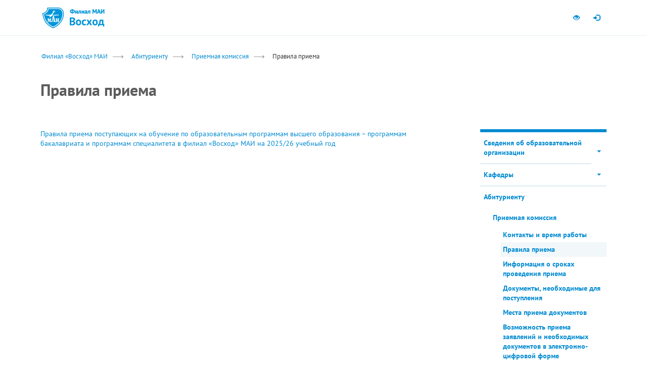

--- FILE ---
content_type: text/html; charset=UTF-8
request_url: https://voshod.mai.ru/2021/nov21/pravila_priema
body_size: 9232
content:
<!DOCTYPE html>
<html lang="ru">
<head>

<meta http-equiv="X-UA-Compatible" content="IE=edge">
<meta http-equiv="Content-Type" content="text/html; charset=utf-8">

<script src="/bitrix/templates/mai_branch/js/jquery-1.11.1.min.js"></script>
<script type="text/javascript">

function createCookie(name,value,days) {
	if (days) {
		var date = new Date();
		date.setTime(date.getTime()+(days*24*60*60*1000));
		var expires = "; expires="+date.toGMTString();
	}
	else var expires = "";
	document.cookie = name+"="+value+expires+"; path=/";
}

function readCookie(name) {
	var nameEQ = name + "=";
	var ca = document.cookie.split(';');
	for(var i=0;i < ca.length;i++) {
		var c = ca[i];
		while (c.charAt(0)==' ') c = c.substring(1,c.length);
		if (c.indexOf(nameEQ) == 0) return c.substring(nameEQ.length,c.length);
	}
	return null;
}

function eraseCookie(name) {
	createCookie(name,"",-1);
}

var mview = readCookie('mview');
if (mview && mview == 'N'){
	document.writeln('<meta name="viewport" content="width=1024">')
}else{
	document.writeln('<meta name="viewport" content="width=device-width, initial-scale=1.0">');
}


window.time = Date.now();
console.time('document.ready');

</script>


<meta http-equiv="Content-Type" content="text/html; charset=UTF-8" />
<link href="/bitrix/cache/css/s7/mai_branch/template_d9c09724a91d26853e57e83b2a0ccbde/template_d9c09724a91d26853e57e83b2a0ccbde_v1.css?17690081252969" type="text/css" rel="stylesheet" data-template-style="true"/>
<title>Правила приема </title>

<link rel="stylesheet" href="/bitrix/templates/mai_branch/bootstrap/css/bootstrap.css" />
<link rel="stylesheet" type="text/css" href="/bitrix/templates/mai_branch/css/all.css" />
<link rel="stylesheet" href="/bitrix/templates/mai_branch/pushmenu/component.css" />
<link rel="stylesheet" href="/bitrix/templates/mai_branch/css/branch.css" />
<link rel="stylesheet" href="/bitrix/templates/mai_branch/css/tmp.css" />





<link rel="apple-touch-icon" sizes="57x57" href="/bitrix/templates/mai_branch/img/label/apple-touch-icon-57x57.png">
<link rel="apple-touch-icon" sizes="60x60" href="/bitrix/templates/mai_branch/img/label/apple-touch-icon-60x60.png">
<link rel="apple-touch-icon" sizes="72x72" href="/bitrix/templates/mai_branch/img/label/apple-touch-icon-72x72.png">
<link rel="apple-touch-icon" sizes="76x76" href="/bitrix/templates/mai_branch/img/label/apple-touch-icon-76x76.png">
<link rel="apple-touch-icon" sizes="114x114" href="/bitrix/templates/mai_branch/img/label/apple-touch-icon-114x114.png">
<link rel="apple-touch-icon" sizes="120x120" href="/bitrix/templates/mai_branch/img/label/apple-touch-icon-120x120.png">
<link rel="apple-touch-icon" sizes="144x144" href="/bitrix/templates/mai_branch/img/label/apple-touch-icon-144x144.png">
<link rel="apple-touch-icon" sizes="152x152" href="/bitrix/templates/mai_branch/img/label/apple-touch-icon-152x152.png">
<link rel="apple-touch-icon" sizes="180x180" href="/bitrix/templates/mai_branch/img/label/apple-touch-icon-180x180.png">
<link rel="icon" type="image/png" href="/bitrix/templates/mai_branch/img/label/favicon-32x32.png" sizes="32x32">
<link rel="icon" type="image/png" href="/bitrix/templates/mai_branch/img/label/favicon-96x96.png" sizes="96x96">
<link rel="icon" type="image/png" href="/bitrix/templates/mai_branch/img/label/android-chrome-192x192.png" sizes="192x192">
<meta name="msapplication-square70x70logo" content="/bitrix/templates/mai_branch/img/label/smalltile.png" />
<meta name="msapplication-square150x150logo" content="/bitrix/templates/mai_branch/img/label/mediumtile.png" />
<meta name="msapplication-wide310x150logo" content="/bitrix/templates/mai_branch/img/label/widetile.png" />
<meta name="msapplication-square310x310logo" content="/bitrix/templates/mai_branch/img/label/largetile.png" />
<link rel="shortcut icon" href="/bitrix/templates/mai_branch/img/label/favicon-2015.ico" type="image/x-icon" />



</head>
<body class="cbp-spmenu-push ">







<div id="cbp-spmenu-s2" class="cbp-spmenu cbp-spmenu-vertical cbp-spmenu-right"></div>
<a href="#" class="cbp-spmenu-area-outer"></a>
<div id="message" class="j-hidden"></div>




<div id="mainbody">





	<nav class="navbar navbar-static-top hidden-xs" id="navbar-top">
		<div class="container">
			<div id="navbar-quicknav" class="navbar-collapse collapse">
				<!--temp
								-->

				<ul class="nav navbar-nav navbar-right" style="width:auto;">

					<!--
					<li class="b-cbp-spmenu-item specproj"><a class="" href="http://mai.ru/other/rector/">Интернет-приёмная</a></li>
					<li class="b-cbp-spmenu-item specproj"><a target="_blank"  data-clone="true" href="http://www.mai.ru/newleader" class="" style="">Школа управления</a></li>

					<li class="b-cbp-spmenu-item specproj"><a target="_blank"  data-clone="true" href="https://pay.mai.ru/" >PayMAI</a></li>
					<li class="hidden-xs">
						<a href="http://en.mai.ru/" class="j-inline-block" style="width:40px;"><img style="margin-top:-2px;display:inline-block;" src="/bitrix/templates/mai_branch/img/icon-flag-gb.gif"></a>
					</li>
					-->
					<li><a class="b-icon btn-blind" title="Перейти на версию сайта для слабовидящих" href="/?blind=Y" itemprop="Copy"><span class="hidden-xs glyphicon glyphicon-eye-open"></span><span class="visible-xs">Для слабовидящих</span></a></li>

												
<!--<li id="user-register-btn"><a href="/auth/?register=yes&backurl" data-toggle="modal" data-placement="bottom" title="Регистрация" data-target="#modal-auth" class="bs-tooltip"><span class="hidden-xs glyphicon glyphicon-ok"></span><span class="visible-xs">Регистрация</span></a>
</li>
-->
<li id="user-login-btn"><a class="bs-tooltip b-icon" data-target="#modal-auth" title="" data-placement="bottom" data-toggle="modal" href="#" data-original-title="Авторизоваться"><span class="hidden-xs glyphicon glyphicon-log-in"></span><span class="visible-xs">Войти</span></a></li>


<!-- block modal auth -->
<div class="modal fade" id="modal-auth" tabindex="-1" role="dialog" aria-labelledby="modal-auth-label" aria-hidden="true">
	<div class="modal-dialog modal-sm">
		<div class="modal-content">
		
			
			<form action="/2021/nov21/pravila_priema?login=yes" method="post">

								<input type="hidden" name="backurl" value="/2021/nov21/pravila_priema" />
								<input type="hidden" name="AUTH_FORM" value="Y" />
				<input type="hidden" name="TYPE" value="AUTH" />														
				
				<div class="modal-header">
					<button type="button" class="close hidden-sm" data-dismiss="modal" aria-label="Close"><span aria-hidden="true">&times;</span></button>
					<h5 class="modal-title" id="modal-auth-label">Авторизация</h5>
				</div>
				<div class="modal-body">
		  
					<div class="form-group">
						<label for="user-login">Логин</label>
						<input type="input" name="USER_LOGIN" class="form-control" id="user-login" placeholder="Введите логин">
					</div>
					<div class="form-group">
						<label for="user-password">Пароль</label>
						<input type="password" class="form-control" name="USER_PASSWORD" id="user-password" placeholder="Пароль" aria-describedby="user-password-help">
						<span id="user-password-help" class="help-block"><a href="/auth/?forgot_password=yes&backurl">Забыли пароль?</a></span>
					</div>

				</div>
				<div class="modal-footer">
					<div class="b-table j-100">
						<div class="b-td"><button type="submit" class="pull-left btn btn-success">Войти</button></div>
						<div class="b-td text-right text-middle"><a class="j-bold" href="/auth/?register=yes&backurl">Регистрация</a></div>
					</div>
				</div>
			</form><!-- /block auth form -->
															
					
					
		</div>
	</div>
</div><!-- /block modal auth -->





					<!--
					<li data-pushmenu-display="false" class="visible-sm j-marg-left">
						<form action="/search/">
						<div class="navbar-search">
							<input type="text" name="q" class="form-control navbar-search-textinput" placeholder="Поиск"><div class="navbar-search-btn-wrap"><button type="submit" class="btn btn-default"><span class="glyphicon glyphicon-search"></span></button></div>
						</div>
						<input type="hidden" name="cx" value="000267500624155255505:qznp4y-wfpa" />
						<input type="hidden" name="cof" value="FORID:10" />
						<input type="hidden" name="ie" value="utf-8" />
						</form>
					</li>
					-->
				</ul>
			</div>
		</div>
	</nav>



	
	<nav class="navbar navbar-static-top navbar-mai" role="navigation" id="navbar-mainmenu">
	<div class="container">
		<div class="visible-xs">

			<button type="button" class="navbar-toggle collapsed" id="pushmenu-toggler">
				<span class="sr-only">Toggle navigation</span>
				<span class="icon-bar"></span>
				<span class="icon-bar"></span>
				<span class="icon-bar"></span>
			</button>

			
			<div class="logo">
				<a class="logo__logo-mai" title="mai.ru" href="https://mai.ru/"><img src="/bitrix/templates/mai_branch/img/logo/logo.png" srcset="/bitrix/templates/mai_branch/img/logo/logo.png 1x, /bitrix/templates/mai_branch/img/logo/logo-2x.png 2x" /></a>
				<a class="logo__logo-branch" title="В начало" href="/"><img src="/bitrix/templates/mai_branch/img/logo/logo-voskhod.png" srcset="/bitrix/templates/mai_branch/img/logo/logo-voskhod.png 1x, /bitrix/templates/mai_branch/img/logo/logo-voskhod-2x.png 2x" /></a>
			</div>
		</div>

		<div id="navbar">
			<div class="hidden-xs logo">
				<a class="logo__logo-mai" title="mai.ru" href="https://mai.ru/"><img src="/bitrix/templates/mai_branch/img/logo/logo.png" srcset="/bitrix/templates/mai_branch/img/logo/logo.png 1x, /bitrix/templates/mai_branch/img/logo/logo-2x.png 2x" /></a>
				<a class="logo__logo-branch" title="В начало" href="/"><img src="/bitrix/templates/mai_branch/img/logo/logo-voskhod.png" srcset="/bitrix/templates/mai_branch/img/logo/logo-voskhod.png 1x, /bitrix/templates/mai_branch/img/logo/logo-voskhod-2x.png 2x" /></a>
			</div>
			<!--
			<ul class="nav navbar-nav hidden-xs">

				<li class="dropdown "><a href="/common/" class="dropdown-toggle" role="button" aria-expanded="false"><span class="j-nowrap">О филиале</span> <span class="caret"></span></a>

					<ul class="dropdown-menu" role="menu"><li><a href="/str_ist/">Страницы истории</a></li><li><a href="/headstuf/">Руководство</a></li><li><a href="/structures/">Подразделения</a></li><li><a href="/persons/">Персоналии</a></li><li><a href="/rekvizits/">Реквизиты</a></li></ul>
				</li>
				
				<li class="dropdown "><a href="/education/" class="dropdown-toggle" role="button" aria-expanded="false"><span class="j-nowrap">Образование</span> <span class="caret"></span></a>
					<ul class="dropdown-menu" role="menu">
						<li><a href="/hied/">Высшее образование</a></li><li><a href="/do/">Дополнительное образование</a></li><li><a href="/stip/">Cтипендии</a></li><li><a href="/inkobraz/">Инклюзивное образование</a></li></ul>
				</li>
				
				<li><a href="/science/" ><span class="j-nowrap">Наука</span></a>
				

			</ul>

			<ul class="nav navbar-nav navbar-right visible-sm visible-md visible-lg">
			
				<li class="dropdown"><span class="emblem"><img src="/bitrix/templates/mai_branch/img/emblem.png" srcset="/bitrix/templates/mai_branch/img/emblem.png 1x, /bitrix/templates/mai_branch/img/emblem-2x.png 2x" /></span>
					<a href="" class="dropdown-toggle item-sveden" role="button" aria-expanded="false">Сведения <p>об образовательной организации</p> <span class="caret"></span></a>
					<ul class="dropdown-menu" role="menu">
					<li><a href="/common/" class=" ">Основные сведения</a></li><li><a href="/struct/" class=" ">Структура и органы управления образовательной организацией</a></li><li><a href="/document/" class=" ">Документы</a></li><li><a href="/education/" class=" ">Образование</a></li><li><a href="/eduStandarts/" class=" ">Образовательные стандарты</a></li><li><a href="/employees/" class=" ">Руководство. Педагогический (научно-педагогический) состав</a></li><li><a href="/objects/" class=" ">Материально-техническое обеспечение и оснащенность образовательного процесса</a></li><li><a href="/grants/" class=" ">Стипендии и иные виды материальной поддержки</a></li><li><a href="/paid_edu/" class=" ">Платные образовательные услуги</a></li><li><a href="/budget/" class=" ">Финансово-хозяйственная деятельность</a></li><li><a href="/vacant/" class=" ">Вакантные места для приема (перевода)</a></li></ul>					
				</li>
			</ul>
			-->
		</div>

		
	</div>
</nav> 
				
		
	


	
	<!--
	<div class="j-bg-white collapse" id="searchform-xs" aria-expanded="false">
		<div class="container">
			<div class="row j-padd2-md">
				<div class="col-md-12">
				<form action="/search/">
					<input type="hidden" name="cx" value="000267500624155255505:qznp4y-wfpa" />
					<input type="hidden" name="cof" value="FORID:10" />
					<input type="hidden" name="ie" value="utf-8" />
					<div id="mobi-search"><input id="searchform-xs-input" type="text" name="q" class="form-control" placeholder="Поиск"><div id="mobi-search-btn-wrap"><button type="submit" class="btn btn-default">Найти</button></div></div>
				</form>
				</div>
			</div>
		</div>
	</div>
	-->

	
	



			
				 	

		
	<div class="b-departments-path">
		<div class="container">
			<div class="row j-marg-top"><div class="col-md-12"><ol class="breadcrumb"><li><a href="/">Филиал «Восход» МАИ</a></li><li><a href="/abitur/">Абитуриенту</a></li><li><a href="/priemn_kom/">Приемная комиссия</a></li><li><span>Правила приема </span></li></ol></div></div>			<div class="row">
				<div class="col-md-12"><h1 class="b-departments-heading-section j-marg2-lg">Правила приема </h1></div>
			</div>
		</div>
	</div>
	
	<div id="b-submenu-tablet-btn-container" class="j-hidden">
		<div class="container">
			<div class="row">
				<div class="col-md-12"><a href="#" class="btn btn-default"><span class="glyphicon glyphicon-chevron-right j-color-white "></span></a></div>
			</div>
		</div>
	</div>

	<div class="j-bg-mobi b-departments-content">
		<div class="container">
			<div class="row text-lh-sm j-marg-bottom">
			
			
				<div id="b-submenu-tablet" class="j-hidden col-sm-3 j-padd2-md"></div>

			
				<div class="b-textbody col-sm-9 col-md-8 j-padd2-md">




<p itemprop="priemDocLink">
 <a href="http://files.mai.ru/site/unit/voshod/sveden/rules_2025.pdf">Правила приема поступающих на обучение по образовательным программам высшего образования – программам бакалавриата и программам специалитета в филиал «Восход» МАИ на 2025/26 учебный год</a><br>
</p>				</div>
				
				
				<div class="visible-xs clearfix"></div>				
				
				
	<div class="b-sidebar col-sm-3 col-md-3 col-md-offset-1 col-md-pull-0 j-padd2-md">


<div class="j-border-brand2-top j-marg-bottom-xlg">
<ul class="b-vertical-multilevel-menu b-catalog j-bold">
<li><a href="/sveden/" class=" item-link">Сведения об образовательной организации<span class="item-toggle" style="visibility:hidden;"><span class="caret"></span></span></a><ul class="collapsed hidden"><li><a href="/common/">Основные сведения</a></li><li><a href="/struct/">Структура и органы управления образовательной организацией</a></li><li><a href="/document/">Документы</a></li><li><a href="/education/">Образование</a></li><li><a href="/eduStandarts/">Образовательные стандарты и требования</a></li><li><a href="/managers/">Руководство</a></li><li><a href="/employees/">Педагогический состав</a></li><li><a href="/objects/">Материально-техническое обеспечение и оснащённость образовательного процесса. Доступная среда</a></li><li><a href="/grants/">Стипендии и меры поддержки обучающихся</a></li><li><a href="/paid_edu/">Платные образовательные услуги</a></li><li><a href="/budget/">Финансово-хозяйственная деятельность</a></li><li><a href="/vacant/">Вакантные места для приема (перевода)</a></li><li><a href="/inter/">Международное сотрудничество</a></li><li><a href="/catering/">Организация питания в образовательной организации</a></li></ul></li><li><a href="/kafedry/" class=" item-link">Кафедры<span class="item-toggle" style="visibility:hidden;"><span class="caret"></span></span></a><ul class="collapsed hidden"><li><a href="/b11/">Кафедра Б11 «Конструкция и испытания летательных аппаратов»</a></li><li><a href="/b12/">Кафедра Б12 «Экономика и менеджмент»</a></li><li><a href="/b21/">Кафедра Б21 «Вычислительные системы и технологии»</a></li><li><a href="/b22/">Кафедра Б22 «Математическое и программное обеспечение  информационных систем»</a></li></ul></li><li><a href="/abitur/" class=" open ">Абитуриенту <span class="open"></span></a><ul><li><a href="/priemn_kom/" class=" open ">Приемная комиссия <span class="open"></span></a><ul><li><a href="/kont_vr_rab/" class=" ">Контакты и время работы</a></li><li><a href="/pravila_priema/" class="item-selected ">Правила приема </a></li><li><a href="/sroki_prov_priema/" class=" ">Информация о сроках проведения приема</a></li><li><a href="/doc_dlya_post/" class=" ">Документы, необходимые для поступления</a></li><li><a href="/mesta_priema_doc/" class=" ">Места приема документов</a></li><li><a href="/priem_doc_el_form/" class=" ">Возможность приема заявлений и необходимых документов в электронно-цифровой форме</a></li><li><a href="/pocht_adr_doc/" class=" ">Информация о почтовых адресах для направления документов, необходимых для поступления</a></li><li><a href="/pocht_adr_el_doc/" class=" ">Информация об электронных адресах для направления документов, необходимых для поступления в электронной форме</a></li></ul></li></ul><li><a href="/student/" class=" item-link">Информация для студентов филиала<span class="item-toggle" style="visibility:hidden;"><span class="caret"></span></span></a><ul class="collapsed hidden"><li><a href="/shedulare/">Расписание занятий</a></li><li><a href="/session/">Расписание зимней экзаменационной сессии</a></li></ul></li><li><a href="/employee/" class=" item-link">Информация для сотрудников филиала<span class="item-toggle" style="visibility:hidden;"><span class="caret"></span></span></a><ul class="collapsed hidden"><li><a href="/konkurs/">Конкурсы на замещение вакантных должностей</a></li></ul></li><li><a href="/patriot/" class=" ">Патриотическое воспитание. Профилактика правонарушений</a></li><li><a href="/news/" class=" item-link">Новости<span class="item-toggle" style="visibility:hidden;"><span class="caret"></span></span></a><ul class="collapsed hidden"><li><a href="/2019/">2019 год</a></li><li><a href="/2020/">2020 год</a></li><li><a href="/2021/">2021 год</a></li><li><a href="/2022/">2022 год</a></li><li><a href="/2023/">2023 год</a></li><li><a href="/2024/">2024 год</a></li><li><a href="/2025/">2025 год</a></li><li><a href="/gagarinskie_chteniya/">Международная молодёжная научная конференция &quot;Гагаринские чтения&quot;</a></li><li><a href="/otkritie_mejdynarodnie_internet_olimpiady/">Открытые Международные студенческие Интернет-олимпиады</a></li></ul></li><li><a href="/olymps/" class=" item-link">Олимпиада<span class="item-toggle" style="visibility:hidden;"><span class="caret"></span></span></a><ul class="collapsed hidden"><li><a href="/rez_olymps_second_tur/">Результаты второго тура</a></li></ul></li><li><a href="/cyber/" class=" ">Кибербез-ликбез</a></li><li><a href="/koronavirus/" class=" item-link">Противодействие распространению коронавирусной инфекции<span class="item-toggle" style="visibility:hidden;"><span class="caret"></span></span></a><ul class="collapsed hidden"><li><a href="/korona_glavnoe/">Главное о коронавирусе</a></li><li><a href="/korona_prof/">Меры профилактики</a></li><li><a href="/korona_dist/">Дистанционное обучение</a></li><li><a href="/korona_doc/">Документы</a></li></ul></li></ul>
</div>

<br/>
<div class="information-block">
	<div class="information-block-header j-bold j-marg-bottom text-lg">
	Контакты	</div>
	<div class="information-block-body">
	<b>И.о. директора филиала:</b> Набатов Нуржан Нурбулатович<br>
<br>
 <b>Адрес:</b> 468320, г. Байконур, ул. Гагарина , 5<br>
<br>
 <b>Тел./Факс:</b> +7 (33622) 5-14-43<br>
<br>
 <b>E-mail:</b> <a href="mailto:vosxod.mai@bk.ru">vosxod.mai@bk.ru</a><br>
<br>
 <b>Мы в социальных сетях:</b> <br>
 <a href="https://vk.com/club131443758"><img width="30" src="http://files.mai.ru/site/unit/voshod/images/vk.svg"></a>&nbsp;
<!--
 <a href="https://www.instagram.com/voshod_v_baikonur/"><img width="30" src="http://files.mai.ru/site/unit/voshod/images/instagram.svg"></a>
-->	</div>
</div>

				</div>
				
				
				
				
				
				
				
				
				
				
				
				
				
				
			</div>
		</div>
	</div>
	
	
	
	
	





	<div id="footer" class="j-bg-lightblue">
		<div class="container">
			<!--
			<div class="row ">
				
						
				<div class="hidden-xs col-sm-4 col-md-2 j-marg-bottom">
					<h5><a href="/common/">О филиале</a></h5>
					<ul class="j-vlist j-vlist-by-border text-sm">
						<li><a href="/str_ist/">Страницы истории</a></li><li><a href="/headstuf/">Руководство</a></li><li><a href="/structures/">Подразделения</a></li><li><a href="/persons/">Персоналии</a></li><li><a href="/rekvizits/">Реквизиты</a></li>
					</ul>
				</div>
				<div class="hidden-xs col-sm-4 col-md-2 j-marg-bottom">
					<h5><a href="/common/">Образование</a></h5>
					<ul class="j-vlist j-vlist-by-border text-sm"><li><a href="/hied/">Высшее образование</a></li><li><a href="/do/">Дополнительное образование</a></li><li><a href="/stip/">Cтипендии</a></li><li><a href="/inkobraz/">Инклюзивное образование</a></li></ul>
				</div>		
				<div class="hidden-xs col-sm-4 col-md-2 j-marg-bottom">
					<h5><a href="/common/">Абитуриенту</a></h5>
					<ul class="j-vlist j-vlist-by-border text-sm"><li><a href="/priemcom/">Приемная комиссия</a></li><li><a href="/pernapr/">Перечень направлений подготовки (специальностей) </a></li><li><a href="/planprm/">План приёма на бюджетные и платные места</a></li><li><a href="/provedenie/">Календарь абитуриента 2018</a></li><li><a href="/postEGE/">Поступление по результатам ЕГЭ</a></li><li><a href="/posBBE/">Поступление по результатам внутренних экзаменов</a></li><li><a href="/prm_cost/">Платное обучение</a></li><li><a href="/porydok/">Поступление в УВЦ</a></li><li><a href="/personal-achievement/">Информация о порядке учета индивидуальных достижений</a></li><li><a href="/bally/">Минимальные баллы вступительных испытаний</a></li><li><a href="/osobie_prava/">Особые права и преимущества, предоставляемые поступающим</a></li><li><a href="/osmotr/">Информация о необходимости прохождения медицинских осмотров</a></li><li><a href="/obzezitie/">Информация о наличии общежития</a></li><li><a href="/resofpriem2017/">Итоги приема</a></li></ul>
				</div>					
				<div class="j-marg2"><a id="btn-goto-mobile" href="#">Мобильная версия</a></div>
			
			
			
			
				<div class="col-sm-12">
					<ul>
											</ul>
					
				</div>
					

				
			</div>
			-->
			<div class="row">
				<!--
				<div class="col-md-12 j-marg2-sm"><a id="btn-goto-mobile" href="#">Мобильная версия</a></div>
				-->
				<div class="col-md-12 text-xs text-muted">&copy; 1997—2026 МАИ</div>				
			</div>

		</div>
	</div>

	
</div><!--/mainbody-->







<div id="toTop"><a class="btn btn-default" data-toggle="tooltip" data-placement="left" title="Наверх" href="#"><span class="j-color-white glyphicon glyphicon-chevron-up"></span></a></div>
<!-- Bootstrap core JavaScript
================================================== -->
<!-- Placed at the end of the document so the pages load faster -->


<script src="/bitrix/templates/mai_branch/bootstrap/js/bootstrap.min.js"></script>
<!-- IE10 viewport hack for Surface/desktop Windows 8 bug -->
<script src="/bitrix/templates/mai_branch/js/ie10-viewport-bug-workaround.js"></script>

<script src="/bitrix/templates/mai_branch/pushmenu/classie.js"></script>
<script src="/bitrix/templates/mai_branch/js/pushmenu-for-deps-init.js"></script>

<script src="/bitrix/templates/mai_branch/js/device.min.js"></script>
<script src="/bitrix/templates/mai_branch/js/init.js?v=5"></script>


<!-- Yandex.Metrika counter -->
<script type="text/javascript">
    (function (d, w, c) {
        (w[c] = w[c] || []).push(function() {
            try {
                w.yaCounter1777867 = new Ya.Metrika({
                    id:1777867,
                    clickmap:true,
                    trackLinks:true,
                    accurateTrackBounce:true,
                    webvisor:true
                });
            } catch(e) { }
        });

        var n = d.getElementsByTagName("script")[0],
            s = d.createElement("script"),
            f = function () { n.parentNode.insertBefore(s, n); };
        s.type = "text/javascript";
        s.async = true;
        s.src = "https://mc.yandex.ru/metrika/watch.js";

        if (w.opera == "[object Opera]") {
            d.addEventListener("DOMContentLoaded", f, false);
        } else { f(); }
    })(document, window, "yandex_metrika_callbacks");
</script>
<noscript><div><img src="https://mc.yandex.ru/watch/1777867" style="position:absolute; left:-9999px;" alt="" /></div></noscript>



<!-- Yandex.Metrika отдельно для сайта strela.mai.ru -->
<script type="text/javascript" >
   (function(m,e,t,r,i,k,a){m[i]=m[i]||function(){(m[i].a=m[i].a||[]).push(arguments)};
   m[i].l=1*new Date();
   for (var j = 0; j < document.scripts.length; j++) {if (document.scripts[j].src === r) { return; }}
   k=e.createElement(t),a=e.getElementsByTagName(t)[0],k.async=1,k.src=r,a.parentNode.insertBefore(k,a)})
   (window, document, "script", "https://mc.yandex.ru/metrika/tag.js", "ym");

   ym(95999868, "init", {
        clickmap:true,
        trackLinks:true,
        accurateTrackBounce:true
   });
</script>
<noscript><div><img src="https://mc.yandex.ru/watch/95999868" style="position:absolute; left:-9999px;" alt="" /></div></noscript>
<!-- /Yandex.Metrika counter -->




<!-- Global site tag (gtag.js) - Google Analytics -->
<!-- End Twitter universal website tag code -->


<script type="text/javascript">
  (function(d, t, p) {
	  var j = d.createElement(t); j.async = true; j.type = "text/javascript";
	  j.src = ("https:" == p ? "https:" : "http:") + "//stat.sputnik.ru/cnt.js";
	  var s = d.getElementsByTagName(t)[0]; s.parentNode.insertBefore(j, s);
  })(document, "script", document.location.protocol);
</script>






<div class="hidden" id="jeemw_debug"></div>
</body>
</html>

--- FILE ---
content_type: application/javascript
request_url: https://voshod.mai.ru/bitrix/templates/mai_branch/js/pushmenu-for-deps-init.js
body_size: 1307
content:
(function($){
	$(function(){		
	
		//	1. клонируем бутстраповскую навигацию
		//	2. выбрасываем все атрибуты
		//	3. вешаем обработчик для отображения подсписков
		//	4. удаляем лишние пункты из меню (поле поиска)
		//	5. вешаем обработчик на кнопку меню и видимую область body
		
		var whitelist = ['href'];
		
		
		
		$('.b-sidebar .b-catalog:first')
			.clone(true)
			.removeAttr('class')
			.appendTo('#cbp-spmenu-s2')
			.find('span').remove().end()
			.find('.item-toggle, .item-link, ul')
			.each(function(){

				var attributes = this.attributes;
				var i = attributes.length;
				while(i--){
					var attr = attributes[i];
					if($.inArray(attr.name,whitelist) == -1)
						this.removeAttributeNode(attr);
				}

			}).end().find('li').each(function(){
			
				var $li = $(this);
				if ($li.children('ul').size() > 0) {
					var $a = $li.children('a');
					$a.click(function(event){
						var $this = $(this);
						if ($li.children('ul').is(':hidden'))
							$li.children('ul').slideDown();
						else
							$li.children('ul').slideUp();
						event.preventDefault();
					});
					
					if ($a.children('span.caret').size() == 0)
						$a.append('<span class="caret"></span>');        
				}
			}).filter('[data-pushmenu-display=false]').remove();
			
		//	если мы находимся в разделе то надо раскрыть все списки
		//	содержащие текущий item: ul > li > ul > li.item-selected
		$('#cbp-spmenu-s2 .item-selected').parents('ul').each(function(){
			if (!$(this).parent().is('div')){
				$(this).show();
			}
		});
		$('#cbp-spmenu-s2 li.item-selected').parents('li.item-selected').removeClass('item-selected');
		
		var menuRight = document.getElementById('cbp-spmenu-s2'),
			showRightPush = document.getElementById('showRightPush'),
			body = document.body;
			
		//$('button.navbar-toggle').click(function(event){
		$('#navbar-mainmenu button.navbar-toggle').click(function(event){
			

			//	создаем область для клика по всей видимой части 
			//	body чтобы при клике меню сворачивалось
			if ($(this).hasClass('collapsed')){
				$('body > a.cbp-spmenu-area-outer:first').show().click(function(event){
					$('#navbar-mainmenu button.navbar-toggle').click();
					event.preventDefault();
					return;
				});
			} else {
				$('body > a.cbp-spmenu-area-outer:first').hide().unbind('click');
			}
			
			classie.toggle(this, 'collapsed');
			classie.toggle(body, 'cbp-spmenu-push-toleft');
			classie.toggle(menuRight, 'cbp-spmenu-open');
			event.preventDefault();
		});
		
	});
	
	window.DEPS = true;

}(jQuery));